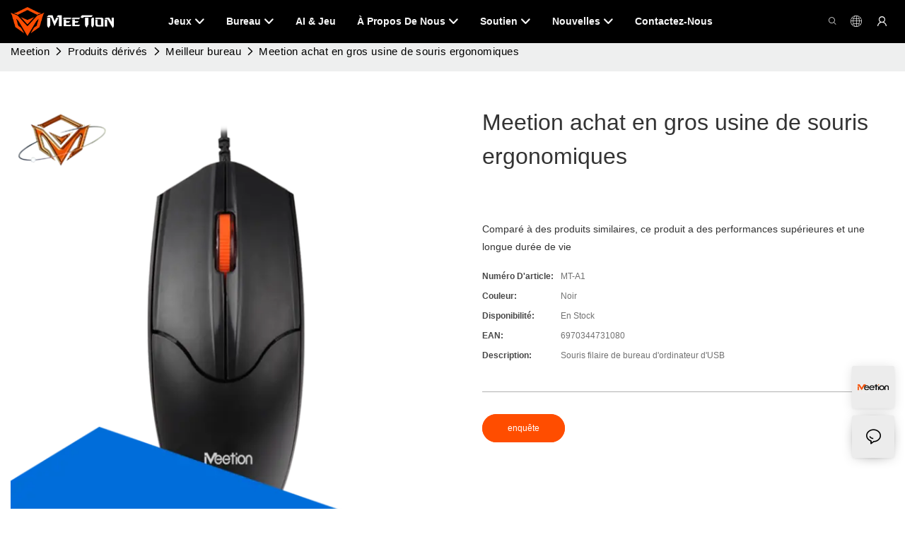

--- FILE ---
content_type: text/javascript;charset=utf-8
request_url: https://www.meetion.fr/lang/fr.js
body_size: 6652
content:
window.renderInfo.translateList = {"A new item has been added to your Shopping Cart":"Un nouvel élément a été ajouté à votre panier","account":"Compte","Account Name":"Nom du compte","Account Number":"Numéro de compte","Account is not exists":"Compte n'existe pas","account security":"Sécurité du compte","Active Commission":"Commission active","Add a review on the product":"Ajouter un avis sur le produit","Add to":"Ajouter à","Add to Cart":"Ajouter au panier","address book":"carnet d'adresses","Affiliate Guidance":"Conseils d'affiliation","affiliate links":"liens d'affiliation","all":"tous","All Orders":"Tous les ordres","Already commented":"Déjà commenté","Are you sure to cancel this withdrawal?":"Êtes-vous sûr d'annuler ce retrait?","Are you sure to delete the selected items?":"Êtes-vous sûr de supprimer les éléments sélectionnés?","Are you sure you want to delete it?":"Es-tu sûr de vouloir le supprimer?","Article":"Article","Awaiting Payment":"En attente de paiement","Awaiting Shipment":"En attente d'expédition","Back":"Arrière","Bank Transfer":"Virement","bank address":"adresse de la banque","basic information":"Informations de base","Buy":"Acheter","Buy Now":"Acheter maintenant","bank name":"Nom de banque","city":"ville","Copy successful":"Copier réussi","Copy failed":"Échec de la copie","Can Extract":"Peut extraire","Currency Type":"Type de devise","Cancel":"Annuler","Cancel the success":"Annuler le succès","Cancelled":"Annulé","Choose a country":"Choisissez un pays","Choose a different language":"Choisissez une langue différente","Choose Coupon":"Choisir un coupon","Choose items":"Choisir les articles","Clear":"Dégager","Clear Search":"Effacer la recherche","Comment Successful!":"Commentaire réussi!","Comment Failed!":"Le commentaire a échoué!","Commission Details":"Détails de la commission","Commission":"Commission","Commission Status":"Statut de commission","commodity payment":"paiement de marchandises","completed":"completed","Completed":"complété","Condition not met":"Condition non satisfaite","Confirm":"Confirmer","Confirm password is inconsistent with new password":"Confirmer le mot de passe est incompatible avec le nouveau mot de passe","Congratulations":"Toutes nos félicitations","Congratulations! You are got a coupon.":"Toutes nos félicitations! Vous avez un coupon.","Congratulations! You are got all coupons.":"Toutes nos félicitations! Vous avez tous les coupons.","Continue":"Continuez","Continue Shopping":"Continuer vos achats","Copy the code and use it directly in the shopping cart.":"Copiez le code et utilisez-le directement dans le panier.","Country":"de campagne","Coupon code":"Code promo","Coupon List":"Liste de coupons","Current language":"Langue courante","Collect":"Collect","content":"teneur","Date":"Date","Default":"Défaut","Document":"Document","days after receiving":"jours après avoir reçu","Design customization":"Personnalisation design","Do not use any discount":"Ne pas utiliser de réduction","Earliest":"Le plus tôt","Export successful":"Exporter réussi","Export failed":"Échec de l'exportation","Expand More":"Expand More","email":"e-mail","email format does not match":"Le format de courriel ne correspond pas","Estimated Delivery Time":"temps de livraison estimé","Effective Order Count":"Nombre de commandes efficace","Effective Sale Amount":"Montant de vente efficace","Expense":"Frais","expired":"expiré","export a report?":"Exporter un rapport?","Failed to upload files.":"Failed to upload files.","FAQ":"FAQ","Find Parts":"Trouver des pièces","for order over":"Pour commander","Free":"Gratuit","Free Quote & Information Request":"Demande gratuite et demande d'information","Free Shipping":"Livraison gratuite","Get":"Avoir","Get coupons":"Obtenir des coupons","Get discount":"Obtenir des rabais","Get it":"Tu piges","Get it after logging in and use it in the shopping cart.":"Obtenez-le après la connexion et utilisez-la dans le panier.","Go to Page":"Aller à la page","Get in touch with us":"Prenez contact avec nous","Highest Price":"Le prix le plus élevé","Highest Play":"Plus haut jeu","home":"domicile","Hot Sale":"Grosses soldes","Income":"Revenu","Incorrect form format":"Format de format incorrect","Inquiry":"enquête","join guide":"guide","Just leave your email or phone number in the contact form so we can send you a free quote for our wide range of designs!":"Il suffit de quitter votre email ou votre numéro de téléphone dans le formulaire de contact afin que nous puissions vous envoyer un devis gratuit pour notre large gamme de conceptions!","Last 30 days":"Les 30 derniers jours","Last 7 days":"Les 7 derniers jours","Links report":"Rapport des liens","Loading":"Chargement","Login in to synchronize your shopping bag":"Connectez-vous pour synchroniser votre sac à provisions","Lowest Price":"Prix ​​le plus bas","likes":"likes","Match Product":"Activer","Merchant Free Shipping":"Marchands Livraison gratuite","More":"Plus","message":"un message","Most Popular":"Le plus populaire","my account":"Mon compte","my coupons":"mes coupons","my inquiry":"ma demande","my orders":"Mes commandes","my reviews":"mes critiques","my wishlist":"Ma liste d'envies","name":"Nom","New Arrival":"Nouvelle arrivee","Newest":"Nouveau","No Quotation":"Pas de devis","No time limit":"Pas de limite de temps","Not deleted":"Non supprimé","not valid yet":"pas encore valide","Off":"Désactivé","Offers and Discounts":"Offres et réductions","ok":"d'accord","Only DOC,DOCX,PDF,PNG,JPEG and JPG files can be uploaded":"Seuls les fichiers DOC, DOCX, PDF, PNG, JPEG et JPG peuvent être téléchargés","optional":"optionnel","order notes":"Notes d'ordre","Order over":"Commander","order id":"numéro de commande","order status":"statut de la commande","order amount":"montant de la commande","Orders Report":"Rapport des commandes","Other":"Autre","Password contains at least numbers and letters length should be 6-20":"Le mot de passe contient au moins des chiffres et la longueur des lettres doit être 6-20","Password is invalid":"Le mot de passe est invalide","Password length should be 6-20":"La longueur du mot de passe doit être 6-20","Paypal":"Pay Pal","paypal payment":"Paiement PayPal","Pending":"En attente","Pending Commission":"Commission en attente","personal info":"Informations personnelles","Pieces":"Pièces","Please click ’click to continue’ to retry.":"Veuillez cliquer sur \"Cliquez pour continuer\" pour réessayer.","Please contact customer service for cash withdrawal":"Veuillez contacter le service client pour le retrait en espèces","Please enter a valid email address":"S'il vous plaît, mettez une adresse email valide","Please enter the verification code":"entrez le code de vérification S'il vous plait","phone can only be numbers or line":"le téléphone ne peut être que des chiffres ou une ligne","Please login in first":"Veuillez vous connecter en premier","Please select attribute":"Veuillez sélectionner l'attribut","Please select country/region":"S'il vous plaît sélectionnez Pays / Région","Please select superior":"S'il vous plaît sélectionner Supérieur","Please select the number of ratings.":"Veuillez sélectionner le nombre de notations.","Please select your country":"S'il vous plaît sélectionnez votre pays","Please upload the invoice file":"Veuillez télécharger le fichier de facture","Processing":"Traitement","Product":"Produit","Product Name":"Nom de produit","Please fill in the delivery address before selecting the payment method":"Veuillez remplir l'adresse de livraison avant de sélectionner le mode de paiement","promotion center":"centre de promotion","Promotion Link Click Amount":"Montant de la promotion de lien de promotion Cliquez","Promoted link clicks":"Clics de lien promus","Promotion Order Count":"Décompte des ordonnances de promotion","Promotion Reports":"Rapports de promotion","products":"des produits","quantity":"quantité","read more":"Lire la suite","Received commission":"RECHERCHE RECORD","Refund":"Remboursement","Refuse":"Refuser","Region":"Région","Register Success":"Enregistrer le succès","Remittance":"Remise","Reviews":"Commentaires","reports":"rapports","Remove":"Retirer","Sale ends in":"La vente se termine","Save in wishlist":"Enregistrer dans la liste de souhaits","Search":"Rechercher","swift code":"Code rapide","Select Country/Region":"Sélectionner le pays / la région","Select how to share":"Sélectionnez comment partager","Select premium items to increase your chances of making money":"Sélectionnez des articles premium pour augmenter vos chances de gagner de l'argent","Share items to your channels.when other purchase a from your link, you can get commission.":"Share items to your channels.when other purchase a from your link, you can get commission.","Share Product":"Partager le produit","shipment successful":"Expédition réussie","Shipping":"expédition","Shipping Address":"adresse de livraison","Size guide":"Guide des tailles","Small Text":"Petit texte","Small Title":"Petit titre","Sort By":"Trier par","Sales Amount":"Montant des ventes","State/Province/Territory":"Etat / Province / Territoire","Successfully delete":"Supprimer avec succès","Successfully save":"Économiser avec succès","Thank you for trying":"Merci d'avoir essayé","The account has been deactivated, please contact customer service to activate":"Le compte a été désactivé, veuillez contacter le service client pour activer","Thank you for your application to join our affiliate program, we will review and verify your information as soon as possible and notify you.":"Merci pour votre candidature pour rejoindre notre programme d'affiliation, nous examinerons et vérifierons vos informations dès que possible et vous en informerons.","the content can not be blank":"Le contenu ne peut pas être vide","The coupon code has been copied and used in the shopping cart.":"Le code de coupon a été copié et utilisé dans le panier.","The file name cannot exceed 100 characters":"Le nom du fichier ne peut pas dépasser 100 caractères","The file size cannot exceed 2MB":"La taille du fichier ne peut pas dépasser 2 Mo","The number of withdrawals on the day has been capped":"Le nombre de retraits le jour a été plafonné","The subscription is successful, thank you for your participation":"L'abonnement réussit, merci de votre participation","The user center is out of service. Please contact customer service":"Le centre d'utilisateurs est hors service. S'il vous plaît contacter le service clientèle","There is no amount to withdraw":"Il n'y a pas de montant à retirer","There is no data to export":"Il n'y a pas de données à exporter","The page is about to jump!":"The page is about to jump!","Link jump":"Link jump","The input length cannot be less than":"The input length cannot be less than","This is Text":"C'est du texte","This is title":"C'est le titre","This transaction has failed.":"Cette transaction a échoué.","User information has been modified":"User information has been modified","Time to shop":"Temps de magasin","Tips":"Des astuces","To be commented":"Être commenté","Total":"Total","Tutorial":"Didacticiel","This Supplier/Shipping Company does not deliver to your selected Country/Region.":"Ce fournisseur / compagnie maritime ne livre pas à votre pays / région sélectionné.","Update password success":"Mettre à jour le succès du mot de passe","Upload Image":"Télécharger une image","Upload up to 6 pictures":"Télécharger jusqu'à 6 images","uploading":"Téléchargement","used":"utilisé","user center":"centre d'utilisateurs","Contact us":"Nous contacter","Network error!":"Network error!","Something is error!":"Something is error!","subscription":"subscription","Password has been updated, please login in again":"Password has been updated, please login in again","Original Password error":"Original Password error","Cancel the login":"Cancel the login","The order has been cancelled":"La commande a été annulée","Are you sure to cancel the order?":"Are you sure to cancel the order?","Are you sure to delete the order?":"Are you sure to delete the order?","The order status cannot be modified temporarily, please wait":"The order status cannot be modified temporarily, please wait","Add to Cart successful":"Add to Cart successful","Add to cart failed":"Add to cart failed","Cancel success":"Cancel success","Cancel error":"Cancel error","delete success":"delete success","No logistics order number":"No logistics order number","Whether to confirm receipt?":"Whether to confirm receipt?","User name is greater than 1 and less than 30 characters":"User name is greater than 1 and less than 30 characters","First name is greater than 1 and less than 30 characters":"First name is greater than 1 and less than 30 characters","Last name is greater than 1 and less than 10 characters":"Last name is greater than 1 and less than 10 characters","Username":"Username","Nickname":"Nickname","First Name":"First Name","Last Name":"Last Name","Lowest Play":"Jeu le plus bas","Phone Number":"Phone Number","Company":"Entreprise","Position":"Position","Gender":"Gender","Upload Invoice":"Télécharger la facture","Valid for":"Valable","valid now":"Valide maintenant","Validity period":"Période de validité","Video":"Vidéo","View Cart & Checkout":"Voir le panier","views":"vues","Welcome to the website":"Bienvenue sur le site web","Western Union":"Western union","When your buyers received and confirmed orders, you can get commission right now!":"Lorsque vos acheteurs ont reçu et confirmé des commandes, vous pouvez obtenir une commission dès maintenant!","Withdrawal":"Retrait","Withdrawal success":"Réussite","Withdrawal Method":"Méthode de retrait","Write a Review":"Écrire une critique","Withdrawal Amount":"Montant de retrait","Yes":"Oui","Yesterday":"Hier","You are clicking too fast":"Vous cliquez trop vite","You are got a coupon.":"Vous avez un coupon.","You can select a maximum of 90 days":"Vous pouvez sélectionner un maximum de 90 jours","You can withdraw the commission to your Paypal account.":"Vous pouvez retirer la commission sur votre compte PayPal.","You have applied to join the Affiliate Program.":"Vous avez postulé pour rejoindre le programme d'affiliation.","You will be notified of the review result via email.":"Vous serez informé du résultat de l'examen par e-mail.","You haven’t chosen an address yet":"Vous n'avez pas encore choisi une adresse","You haven’t selected a product yet":"Vous n'avez pas encore sélectionné de produit","Your rating":"Votre note","Your review":"Votre avis","Your shipping address error":"Erreur d'adresse de livraison","Put Away":"Ranger","Load More":"Chargez plus","These are summaries of comments from the official website and related social media.":"Ce sont des résumés des commentaires du site officiel et des médias sociaux connexes.","mall buyer":"acheteur du centre commercial","Merchant":"Marchand","replies":"réponses","Hide":"Cacher","Go and comment now":"Allez commenter maintenant","Tags Sitemap":"Tags du site","Send Inquiry":"Envoyer une demande","I want to comment":"Je veux commenter","your name":"votre nom","Maximum number of characters that can be entered":"Nombre maximum de caractères qui peuvent être entrés","please write down your name":"Veuillez noter votre nom","please write a comment":"Veuillez écrire un commentaire","This comment needs to be reviewed and approved before it can be displayed":"Ce commentaire doit être révisé et approuvé avant qu'il puisse être affiché","comments":"commentaires","United States / Canada":"États-Unis / Canada","Russia":"Russie","Egypt":"Egypte","South Africa":"Afrique du Sud","Greece":"Grèce","Netherlands":"Pays-Bas","Belgium":"Belgique","France":"France","Spain":"Espagne","Italy":"Italie","Romania":"Roumanie","Switzerland":"Suisse","Austria":"Autriche","United Kingdom":"Royaume-Uni","Denmark":"Danemark","Sweden":"Suède","Norway":"Norvège","Poland":"Pologne","Germany":"Allemagne","Peru":"Pérou","Mexico":"Mexique","Cuba":"Cuba","Argentina":"Argentine","Brazil":"Brésil","Chile":"Chili","Colombia":"Colombie","Venezuela":"Venezuela","Malaysia":"Malaisie","Australia":"Australie","Indonesia":"Indonésie","Philippines":"Philippines","New Zealand":"Nouvelle-Zélande","Singapore":"Singapour","Thailand":"Thaïlande","Japan":"Japon","South Korea":"Corée du Sud","Vietnam":"Viêt Nam","China":"Chine","Hong Kong":"Hong Kong","Macau":"Macao","Taiwan":"Taïwan","Turkey":"Turquie","India":"Inde","Pakistan":"Pakistan","Sri Lanka":"Sri Lanka","Myanmar":"Birmanie","Iran":"L'Iran","Morocco":"Maroc","Algeria":"Algérie","Tunisia":"Tunisie","Nigeria":"Nigeria","Ghana":"Ghana","Kenya":"Kenya","Tanzania":"Tanzanie","United Arab Emirates":"Émirats arabes unis","Israel":"Israël","Bahrain":"Bahreïn","Qatar":"Qatar","Oman":"Oman","Jordan":"Jordanie","Syria":"Syrie","Iraq":"Irak","Ukraine":"Ukraine","Croatia":"Croatie","Slovenia":"Slovénie","Czech Republic":"République tchèque","Slovakia":"Slovaquie","Latvia":"Lettonie","Lithuania":"Lituanie","Estonia":"Estonie","Belarus":"Biélorussie"};